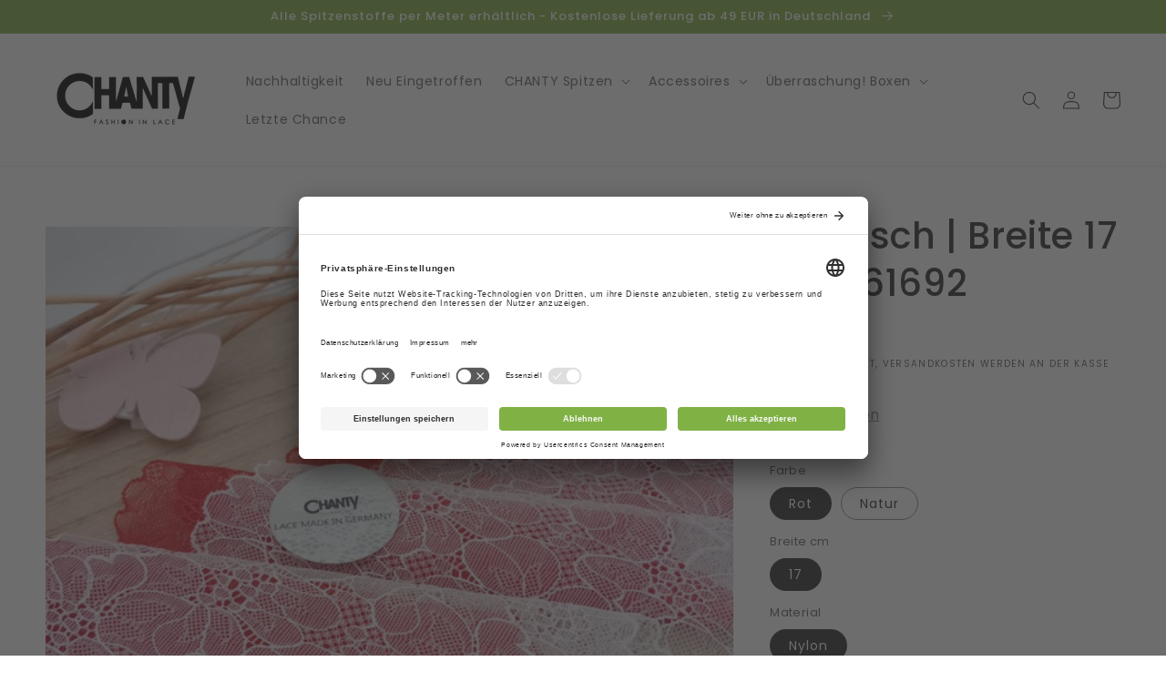

--- FILE ---
content_type: text/css
request_url: https://www.shopchantylace.com/cdn/shop/t/100/assets/component-price.css?v=183556404328749792281669034805
body_size: -268
content:
.price{align-items:center;display:flex;flex-direction:row;flex-wrap:wrap;font-size:1.6rem;letter-spacing:.1rem;line-height:1.5;color:rgb(var(--color-foreground))}.price.price--unavailable{visibility:hidden}.price--end{justify-content:flex-end}.price dl{margin:0;display:flex;flex-direction:column}.price dd{margin:0 1rem 0 0}.price .price__last:last-of-type{margin:0}@media screen and (min-width: 750px){.price{margin-bottom:0}}.price--large{font-size:1.6rem;line-height:1.5;letter-spacing:.13rem}@media screen and (min-width: 750px){.price--large{font-size:1.8rem}}.price--sold-out .price__availability,.price__regular{display:block}.price__sale,.price__availability,.price .price__badge-sale,.price .price__badge-sold-out,.price--on-sale .price__regular,.price--on-sale .price__availability,.price--no-compare .price__compare{display:none}.price--sold-out .price__badge-sold-out,.price--on-sale .price__badge-sale{display:inline-flex}.price--on-sale .price__sale{display:flex;flex-direction:row;flex-wrap:wrap}.price--center{display:flex;justify-content:center}.price--on-sale .price-item--regular{text-decoration:line-through;color:rgba(var(--color-foreground),.75);font-size:1.3rem}.unit-price{font-size:1.1rem;letter-spacing:.04rem;line-height:1.2;margin-top:.2rem;text-transform:uppercase;color:rgba(var(--color-foreground),.7)}
/*# sourceMappingURL=/cdn/shop/t/100/assets/component-price.css.map?v=183556404328749792281669034805 */
